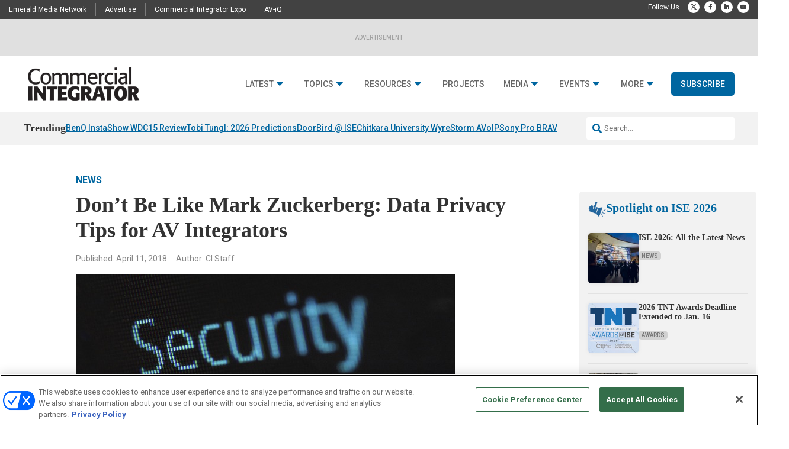

--- FILE ---
content_type: text/html; charset=utf-8
request_url: https://www.google.com/recaptcha/api2/aframe
body_size: 140
content:
<!DOCTYPE HTML><html><head><meta http-equiv="content-type" content="text/html; charset=UTF-8"></head><body><script nonce="eKN4LRkN-xPWzTnF2MBJrQ">/** Anti-fraud and anti-abuse applications only. See google.com/recaptcha */ try{var clients={'sodar':'https://pagead2.googlesyndication.com/pagead/sodar?'};window.addEventListener("message",function(a){try{if(a.source===window.parent){var b=JSON.parse(a.data);var c=clients[b['id']];if(c){var d=document.createElement('img');d.src=c+b['params']+'&rc='+(localStorage.getItem("rc::a")?sessionStorage.getItem("rc::b"):"");window.document.body.appendChild(d);sessionStorage.setItem("rc::e",parseInt(sessionStorage.getItem("rc::e")||0)+1);localStorage.setItem("rc::h",'1768863377903');}}}catch(b){}});window.parent.postMessage("_grecaptcha_ready", "*");}catch(b){}</script></body></html>

--- FILE ---
content_type: text/javascript
request_url: https://polo.feathr.co/v1/analytics/match/script.js?a_id=57914f5c8e802776161a05ff&pk=feathr
body_size: -602
content:
(function (w) {
    
        
        
    if (typeof w.feathr === 'function') {
        w.feathr('match', '696eb68f0670c900027b2774');
    }
        
    
}(window));

--- FILE ---
content_type: application/javascript
request_url: https://ml314.com/utsync.ashx?pub=&adv=&et=0&eid=92151&ct=js&pi=&fp=&clid=&gpp=DBABLA~BVQqAAAACgA.QA&gpp_sid=7&if=0&ps=&cl=&mlt=&data=&&cp=https%3A%2F%2Fwww.commercialintegrator.com%2Fnews%2Fzuckerberg-hearing-data-privacy-tips-av-integrators%2F61292%2F&pv=1768863373824_y3wlomgn7&bl=en-us@posix&cb=2510572&return=&ht=&d=&dc=&si=1768863373824_y3wlomgn7&cid=&s=1280x720&rp=&v=2.8.0.252
body_size: 735
content:
_ml.setFPI('3658425486703853659');_ml.syncCallback({"es":true,"ds":true});_ml.processTag({ url: 'https://dpm.demdex.net/ibs:dpid=22052&dpuuid=3658425486703853659&redir=', type: 'img' });
_ml.processTag({ url: 'https://idsync.rlcdn.com/395886.gif?partner_uid=3658425486703853659', type: 'img' });
_ml.processTag({ url: 'https://match.adsrvr.org/track/cmf/generic?ttd_pid=d0tro1j&ttd_tpi=1', type: 'img' });
_ml.processTag({ url: 'https://ib.adnxs.com/getuid?https://ml314.com/csync.ashx%3Ffp=$UID%26person_id=3658425486703853659%26eid=2', type: 'img' });
